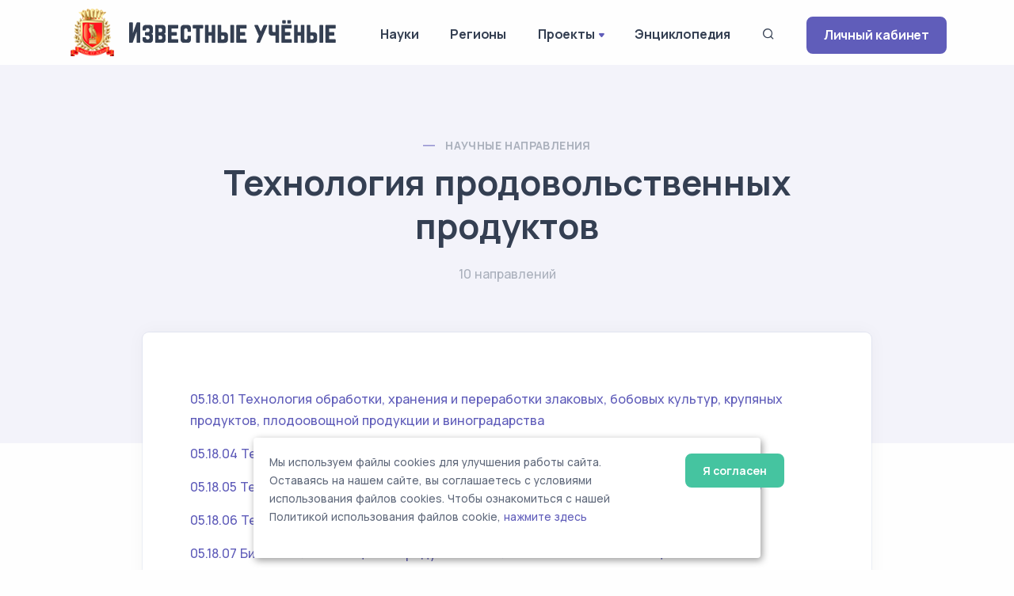

--- FILE ---
content_type: text/html; charset=UTF-8
request_url: https://famous-scientists.ru/direction/category/21
body_size: 4032
content:
<!doctype html>
<html lang="ru">

<head>
    <meta charset="utf-8">
    <meta name="viewport" content="width=device-width, initial-scale=1.0">
    <link rel="apple-touch-icon" sizes="180x180" href="https://famous-scientists.ru/apple-touch-icon.png">
    <link rel="icon" type="image/png" sizes="32x32" href="https://famous-scientists.ru/favicon/favicon-32x32.png">
    <link rel="icon" type="image/png" sizes="16x16" href="https://famous-scientists.ru/favicon/favicon-16x16.png">
    <link rel="manifest" href="https://famous-scientists.ru/favicon/site.webmanifest">
    <link rel="mask-icon" href="https://famous-scientists.ru/favicon/safari-pinned-tab.svg" color="#5bbad5">
    <meta name="msapplication-TileColor" content="#da532c">
    <meta name="theme-color" content="#ffffff">

    <title>Технология продовольственных продуктов - Реестр новых научных направлений - Известные ученые</title>
    <meta name="description" content="Реестр новых научных направлений в категории Технология продовольственных продуктов" />
    <meta name="keywords" content="новые научные направления, Технология продовольственных продуктов, известные, ученые" />
    <link rel="canonical" href="https://famous-scientists.ru/direction/category/21"/>
<!-- Yandex.Metrika counter -->
<script type="text/javascript" >
    (function(m,e,t,r,i,k,a){m[i]=m[i]||function(){(m[i].a=m[i].a||[]).push(arguments)};
        m[i].l=1*new Date();
        for (var j = 0; j < document.scripts.length; j++) {if (document.scripts[j].src === r) { return; }}
        k=e.createElement(t),a=e.getElementsByTagName(t)[0],k.async=1,k.src=r,a.parentNode.insertBefore(k,a)})
    (window, document, "script", "https://mc.yandex.ru/metrika/tag.js", "ym");

    ym(26985078, "init", {
        clickmap:true,
        trackLinks:true,
        accurateTrackBounce:true
    });
</script>
<noscript><div><img src="https://mc.yandex.ru/watch/26985078" style="position:absolute; left:-9999px;" alt="" /></div></noscript>
<!-- /Yandex.Metrika counter -->

    <!-- CSRF Token -->
    <meta name="csrf-token" content="sj4sZvnE4a9znWma4lLkritbbm8vT1GuyKnFOMGE">

  <!-- Fonts and Styles -->
  
    <link rel="stylesheet" href="https://famous-scientists.ru/assets/css/plugins.css">
    <link rel="stylesheet" href="https://famous-scientists.ru/assets/css/style.css">
    <link rel="stylesheet" href="https://famous-scientists.ru/assets/css/cookie.css">
    <link rel="stylesheet" href="https://famous-scientists.ru/assets/css/colors/grape.css">
    <link href="//fonts.googleapis.com/css?family=Open+Sans:400italic,700italic,400,700,300&amp;amp;amp;subset=latin,latin-ext,cyrillic,cyrillic-ext" rel="stylesheet">
    <link href="//fonts.googleapis.com/css?family=PT+Serif" rel="stylesheet">

  
  <!-- Scripts -->
  <script>
    window.Laravel = {"csrfToken":"sj4sZvnE4a9znWma4lLkritbbm8vT1GuyKnFOMGE"};
  </script>
</head>

<body>
    <div class="content-wrapper">
        <header class="wrapper bg-light">
    <nav class="navbar navbar-expand-lg classic transparent navbar-light">
        <div class="container flex-lg-row flex-nowrap align-items-center">
            <div class="navbar-brand w-100" >
                <a href="https://famous-scientists.ru">
                    <img style="max-width: 100%; min-width: 60px" src="https://famous-scientists.ru/img/logo-light.png" alt="Известные учёные" />
                </a>
            </div>
            <div class="navbar-collapse offcanvas offcanvas-nav offcanvas-start">
                <div class="offcanvas-header d-lg-none">
                    <h3 class="text-white fs-18 mb-0">Известные Ученые</h3>
                    <button type="button" class="btn-close btn-close-white" data-bs-dismiss="offcanvas" aria-label="Close"></button>
                </div>
                <div class="offcanvas-body ms-lg-auto d-flex flex-column h-100">
                    <ul class="navbar-nav">
                        <li class="nav-item dropdown">
                            <a class="nav-link" href="https://famous-scientists.ru/science">Науки</a>
                        </li>
                        <li class="nav-item dropdown">
                            <a class="nav-link" href="https://famous-scientists.ru/region">Регионы</a>
                        </li>
                        <li class="nav-item dropdown">
                            <a class="nav-link dropdown-toggle" href="#" data-bs-toggle="dropdown">Проекты</a>
                            <ul class="dropdown-menu">
                                <li class="nav-item"><a class="dropdown-item" href="https://famous-scientists.ru/school">Научные школы</a></li>
                                <li class="nav-item"><a class="dropdown-item" href="https://famous-scientists.ru/founder">История науки</a></li>
                                <li class="nav-item"><a class="dropdown-item" href="https://famous-scientists.ru/university">Вузы</a></li>
                                <li class="nav-item"><a class="dropdown-item" href="https://famous-scientists.ru/department">Кафедры</a></li>
                                <li class="nav-item"><a class="dropdown-item" href="https://famous-scientists.ru/dissertation">Диссертации</a></li>
                                <li class="nav-item"><a class="dropdown-item" href="https://famous-scientists.ru/direction">Реестр новых научных направлений</a></li>
                            </ul>
                        </li>
                        <li class="nav-item dropdown">
                            <a class="nav-link" href="https://famous-scientists.ru/page/3">Энциклопедия</a>
                        </li>
                        <li class="nav-item">
                            <a class="nav-link" data-bs-toggle="offcanvas" data-bs-target="#offcanvas-search"><i class="uil uil-search"></i></a>
                        </li>
                        <li class="nav-item dropdown d-block d-md-none">
                            <a class="btn btn-sm btn-primary rounded" href="https://famous-scientists.ru/enter">Личный кабинет</a>
                        </li>
                    </ul>
                    <!-- /.navbar-nav -->
                </div>
                <!-- /.offcanvas-body -->
            </div>
            <!-- /.navbar-collapse -->
            <div class="navbar-other ms-lg-4">
                <ul class="navbar-nav flex-row align-items-center ms-auto">
                    <li class="nav-item d-none d-md-block">
                        <a href="https://famous-scientists.ru/enter" class="btn btn-sm btn-primary rounded">Личный кабинет</a>
                    </li>
                    <li class="nav-item d-lg-none">
                        <button class="hamburger offcanvas-nav-btn"><span></span></button>
                    </li>
                </ul>
                <!-- /.navbar-nav -->
            </div>
            <!-- /.navbar-other -->
        </div>
        <!-- /.container -->
    </nav>
    <!-- /.navbar -->
</header>

            <section class="wrapper bg-soft-primary">
        <div class="container pt-10 pb-19 pt-md-14 pb-md-20 text-center">
            <div class="row">
                <div class="col-md-10 col-xl-8 mx-auto">
                    <div class="post-header">
    <div class="post-category text-line">
        <a href="https://famous-scientists.ru/direction" class="text-reset" rel="category">Научные направления</a>
    </div>
    <h1 class="display-2 mb-4">
        Технология продовольственных продуктов
    </h1>
    <span class="post-meta">
        10 направлений
    </span>
</div>
                </div>
            </div>
        </div>
    </section>
    <section class="wrapper bg-light">
        <div class="container pb-14 pb-md-16">
            <div class="row">
                <div class="col-lg-10 mx-auto">
                    <div class="blog single mt-n17">
                        <div class="card">
                            <div class="card-body">
                                <div class="classic-view">
                                    <article class="post">
                                        <div class="post-content mb-5">
                                            <div class="my-3">
        <a href="https://famous-scientists.ru/direction/specialty/202">
            05.18.01 Технология обработки, хранения и переработки злаковых, бобовых культур, крупяных продуктов, плодоовощной продукции и виноградарства
        </a>
    </div>
    <div class="my-3">
        <a href="https://famous-scientists.ru/direction/specialty/203">
            05.18.04 Технология мясных, молочных и рыбных продуктов и холодильных производств
        </a>
    </div>
    <div class="my-3">
        <a href="https://famous-scientists.ru/direction/specialty/204">
            05.18.05 Технология сахара и сахаристых продуктов, чая, табака и субтропических культур
        </a>
    </div>
    <div class="my-3">
        <a href="https://famous-scientists.ru/direction/specialty/205">
            05.18.06 Технология жиров, эфирных масел и парфюмерно-косметических продуктов
        </a>
    </div>
    <div class="my-3">
        <a href="https://famous-scientists.ru/direction/specialty/206">
            05.18.07 Биотехнология пищевых продуктов и биологических активных веществ
        </a>
    </div>
    <div class="my-3">
        <a href="https://famous-scientists.ru/direction/specialty/207">
            05.18.12 Процессы и аппараты пищевых производств
        </a>
    </div>
    <div class="my-3">
        <a href="https://famous-scientists.ru/direction/specialty/208">
            05.18.15 Технология и товароведение пищевых продуктов и функционального и специализированного назначения и общественного питания
        </a>
    </div>
    <div class="my-3">
        <a href="https://famous-scientists.ru/direction/specialty/209">
            05.18.17 Промышленное рыболовство
        </a>
    </div>
                                        </div>
                                    </article>
                                </div>
                            </div>
                        </div>
                    </div>
                </div>
            </div>
        </div>
    </section>
    </div>

    <div class="offcanvas offcanvas-top bg-light" id="offcanvas-search" data-bs-scroll="true">
        <div class="container d-flex flex-row py-6">
            <form method="post" class="search-form w-100" action="https://famous-scientists.ru/search">
                <input type="hidden" name="_token" value="sj4sZvnE4a9znWma4lLkritbbm8vT1GuyKnFOMGE">                <input id="search-form" type="text" name="search" class="form-control" placeholder="ФИО ученого">
            </form>

            <!-- /.search-form -->
            <button type="button" class="btn-close" data-bs-dismiss="offcanvas" aria-label="Close"></button>
        </div>
        <!-- /.container -->
    </div>
    <!-- /.offcanvas -->

    <footer class="bg-soft-primary">
    <div class="container py-13 py-md-15">
        <div class="row gy-6 gy-lg-0">
            <div class="col-md-4 col-lg-4">
                <div class="widget">
                    <div>
                        <a href="https://famous-scientists.ru">
                            <img style="max-width: 300px; min-width: 60px" src="https://famous-scientists.ru/img/logo-light.png" alt="Известные учёные" />
                        </a>
                    </div>
                    <div style="padding-right: 1em">
                        Сетевая энциклопедия "Известные учёные" (биографические данные ученых и специалистов) –
                        проект <a href="https://rae.ru/">Российской Академии Естествознания</a>.
                    </div>
                </div>
                <!-- /.widget -->
            </div>
            <div class="col-md-4 col-lg-3">
                <div class="widget">
                    <h4 class="widget-title  mb-3">Каталог</h4>
                    <ul class="list-unstyled text-reset mb-0">
                        <li><a href="https://famous-scientists.ru/search">Поиск ученого</a></li>
                        <li><a href="https://famous-scientists.ru/science">Ученые по наукам</a></li>
                        <li><a href="https://famous-scientists.ru/region">Ученые по регионам</a></li>
                        <li><a href="https://famous-scientists.ru/alphabet">Ученые по алфавиту</a></li>
                    </ul>
                </div>
            </div>
            <div class="col-md-4 col-lg-3">
                <div class="widget">
                    <h4 class="widget-title  mb-3">Проекты</h4>
                    <ul class="list-unstyled text-reset mb-0">
                        <li><a href="https://famous-scientists.ru/school">Научные школы</a></li>
                        <li><a href="https://famous-scientists.ru/founder">История науки</a></li>
                        <li><a href="https://famous-scientists.ru/university">Вузы</a></li>
                        <li><a href="https://famous-scientists.ru/department">Кафедры</a></li>
                        <li><a href="https://famous-scientists.ru/dissertation">Диссертации</a></li>
                        <li><a href="https://famous-scientists.ru/direction">Реестр новых научных направлений</a></li>
                    </ul>
                </div>
            </div>
            <div class="col-md-4 col-lg-2">
                <div class="widget">
                    <h4 class="widget-title  mb-3">Ваша биография</h4>
                    <ul class="list-unstyled text-reset mb-0">
                        <li><a href="https://famous-scientists.ru/enter">Личный кабинет</a></li>
                        <li><a href="https://famous-scientists.ru/register">Регистрация</a></li>
                        <li><a href="https://famous-scientists.ru/password/reset">Восстановление пароля</a></li>
                    </ul>
                </div>
            </div>

        </div>
        <!--/.row -->
        <hr class="my-7">
        <div>
            © АНО "Международная ассоциация ученых,преподавателей и специалистов" 2026        </div>
        <div>
            Все права защищены. Использование материалов сайта возможно исключительно с разрешения правообладателя.
        </div>
        <div>
            <a href="https://famous-scientists.ru/policy">Политика обработки персональных данных</a>
        </div>

        <div>
            Служба технической поддержки - <a href="mailto:support@rae.ru">support@rae.ru</a>
        </div>
    </div>
    <!-- /.container -->
</footer>
<!-- START Cookie-Alert -->
<div id="cookie_note">
    <div class="row">
        <div class="col-md-10">
            <p>
                Мы используем файлы cookies для улучшения работы сайта. Оставаясь на нашем сайте, вы соглашаетесь с условиями
                использования файлов cookies. Чтобы ознакомиться с нашей Политикой использования файлов cookie,
                <a href="/page/8">нажмите здесь</a>
            </p>
        </div>
        <div class="col-md-2">
            <button class="button cookie_accept btn radius btn-success btn-sm">Я согласен</button>
        </div>
    </div>
</div>
<!-- END Cookie-Alert -->
    <div class="progress-wrap">
        <svg class="progress-circle svg-content" width="100%" height="100%" viewBox="-1 -1 102 102">
            <path d="M50,1 a49,49 0 0,1 0,98 a49,49 0 0,1 0,-98" />
        </svg>
    </div>

    <script src="https://famous-scientists.ru/assets/js/plugins.js"></script>
    <script src="https://famous-scientists.ru/assets/js/theme.js"></script>
    <script src="https://famous-scientists.ru/assets/js/cookie.js"></script>
  </body>

</html>
